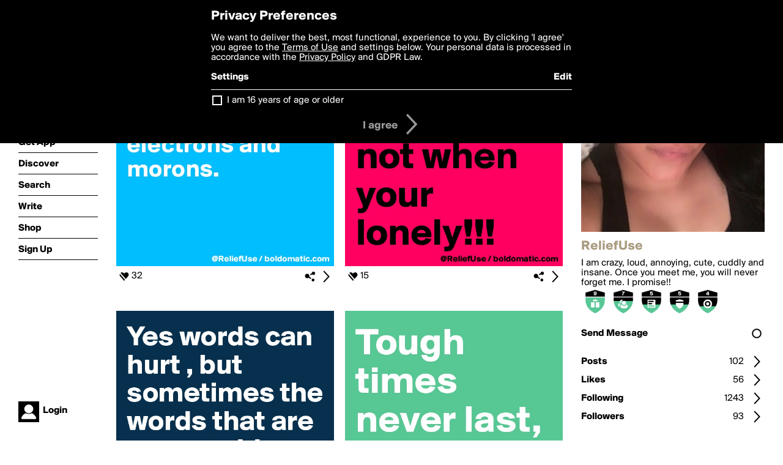

--- FILE ---
content_type: text/html; charset=utf-8
request_url: https://boldomatic.com/view/writer/reliefuse
body_size: 19294
content:
<!doctype html> <html> <head> <meta property="og:type" content="profile"/> <meta property="og:image" content="http://boldomatic.com/content/profile-image?v=2&amp;platform=web&amp;device=browser&amp;key=profile-images/175078-1e08ce37746dd988c252e104a262a9f3a73e34c3f6f2964c995a8cb0e3e977c6.jpg&amp;width=184&amp;height=184&amp;format=jpg&amp;quality=90"/> <meta property="og:title" content="ReliefUse on Boldomatic"/> <meta property="og:description" content="I am crazy, loud, annoying, cute, cuddly and insane. Once you meet me, you will never forget me. I promise!!"/> <meta property="og:url" content="http://boldomatic.com/view/writer/reliefuse"/> <meta property="og:profile:username" content="reliefuse"/> <link rel="alternate" type="application/rss+xml" title="ReliefUse's Feed on Boldomatic" href="http://boldomatic.com/rss/writer/reliefuse"> <meta http-equiv="Content-Type" content="text/html; charset=UTF-8"/> <meta name="viewport" content="width=device-width, initial-scale=1, maximum-scale=2, user-scalable=yes"/> <meta name="apple-mobile-web-app-capable" content="yes"/> <meta name="process-time-ms" content="30"/> <meta name="current-time-ms" content="1769066410768"/> <meta name="resource-dir" content="/resource/web/v2"/> <link rel="stylesheet" type="text/css" href="https://cdn.boldomatic.com/content/bundle/web/v2/css/boldomatic-web-bundle.css?theme=default&amp;build=024117-024099"> <script type="text/javascript" src="/content/bundle/web/v2/js/boldomatic-web-bundle.js?theme=default&amp;build=024117-024099"></script> <link rel="icon" type="image/png" href="/resource/web/v2/images/favicon.png"/> <meta property="og:site_name" content="Boldomatic"/> <meta name="google-site-verification" content="Vkn9x3TYW1q0BAy9N0fg7Af_1P32RadojIcZlMVHsPo"/> <script type="text/javascript">
        _boldomatic_applyConfig(null);
        _boldomatic_setPrivacyOptions(null);
    </script> <script type="text/javascript">
        var ga = null;
        if (true) {
            (function(i,s,o,g,r,a,m){i['GoogleAnalyticsObject']=r;i[r]=i[r]||function(){
                (i[r].q=i[r].q||[]).push(arguments)},i[r].l=1*new Date();a=s.createElement(o),
                m=s.getElementsByTagName(o)[0];a.async=1;a.src=g;m.parentNode.insertBefore(a,m)
            })(window,document,'script','//www.google-analytics.com/analytics.js','ga');
            ga('set', 'anonymizeIp', true);
            ga('create', 'UA-36280034-1', 'auto');
            if(_boldomatic_getConfig("CampaignID") != null && _boldomatic_getConfig("CampaignID") != "") {
                ga('set', 'campaignName', _boldomatic_getConfig("CampaignID"));
                ga('set', 'campaignSource', "Boldomatic");
            }
            ga('send', 'pageview');
        }
    </script> <script async src="https://www.googletagmanager.com/gtag/js?id=G-8334K5CD5R"></script> <script>
      if (true) {
          window.dataLayer = window.dataLayer || [];
          function gtag(){dataLayer.push(arguments);}
          gtag('js', new Date());
          gtag('config', 'G-8334K5CD5R');
      }
    </script> <title>ReliefUse on Boldomatic</title> </head> <body class="section-content auth-status-guest"> <div class="container" itemscope itemtype="http://schema.org/WebSite"> <meta itemprop="url" content="https://boldomatic.com/"/> <div class="navigation guest"> <div class="navigation-large"> <a class="titlelink" href="/"><span>boldomatic</span></a> <ul class="main"> <a class="requires-guest" href="/web/about"><li class="navicon boldomatic">About</li></a> <a class="requires-guest" href="/web/get"><li class="navicon download">Get App</li></a> <a class="requires-login" rel="nofollow" href="/view/feed"><li class="navicon feed">Feed</li></a> <a class="" href="/view/discover"><li class="navicon discover">Discover</li></a> <a class="" href="/view/search" onclick="return showSearch();"><li class="navicon search">Search</li></a> <a class="" href="/view/editor"><li class="navicon write">Write</li></a> <a class="requires-login" rel="nofollow" href="/view/news"><li class="navicon news">News<span class="notifs"></span></li></a> <a class="" href="/shop"><li class="navicon shop">Shop<span class="notifs"></span></li></a> <a class="requires-login" rel="nofollow" href="/view/profile"><li class="navicon profile">Profile</li></a> <a class="requires-guest" href="javascript:loginSignup();"><li class="navicon profile">Sign Up</li></a> </ul> </div> <div class="navigation-mobile"> <div class="toolbar menu"> <a href="/"><span class="label site-title">boldomatic</span></a> <a href="javascript:toggleMobileNavigation();"><span class="icon tool down menu menudropdown"></span></a> </div> <ul class="main"> <a class="requires-guest" href="/web/about"> <li class="navicon boldomatic">About</li> </a> <a class="requires-guest" href="/web/get"> <li class="navicon download">Get App</li> </a> <a class="requires-login" rel="nofollow" href="/view/feed"> <li class="navicon feed">Feed</li> </a> <a class="" href="/view/discover"> <li class="navicon discover">Discover</li> </a> <a class="" href="/view/search" onclick="hideMobileNavigation(); return showSearch();"> <li class="navicon search">Search</li> </a> <a class="" href="/view/editor"> <li class="navicon write">Write</li> </a> <a class="requires-login" rel="nofollow" href="/view/news"> <li class="navicon news">News<span class="notifs"></span></li> </a> <a class="" href="/shop"> <li class="navicon shop">Shop<span class="notifs"></span></li> </a> <a class="requires-login" rel="nofollow" href="/view/profile"> <li class="navicon profile">Profile</li> </a> <a class="requires-guest" href="javascript:hideMobileNavigation();loginSignup();"> <li class="navicon profile">Sign Up</li> </a> </ul> </div> <div class="user-profile requires-login"> <a href="/view/profile"> <img src="https://cdn.boldomatic.com/resource/web/v2/images/profile-dummy-2x.png?&amp;width=34&amp;height=34&amp;format=jpg&amp;quality=90"/> <span class="name"></span> <br/> <span class="status">logged&nbsp;in</span> </a> </div> <div class="user-profile requires-guest"> <a href="javascript:_boldomatic_account_showSignupLoginDialog('login');"> <img src="https://cdn.boldomatic.com/resource/web/v2/images/profile-dummy-2x.png?width=34&amp;height=34&amp;format=jpg&amp;quality=90"/> <span class="name centered">Login</span> </a> </div> </div> <div class="search-box"> <div class="search-input" tabindex="-1"></div> <div class="search-tip">Search for #hashtags, @writers or keywords</div> <div class="search-stats"></div> <a title="Close" href="javascript:closeSearch();" class="close-button">&nbsp;</a> </div> <div class="sidebar"> <div class="user user-profile user-not-admin user-not-special" user-id="1SrRAw"> <a href="/view/writer-photo/reliefuse"><img class="profile" src="https://cdn.boldomatic.com/content/profile-image?v=2&amp;platform=web&amp;device=browser&amp;key=profile-images/175078-1e08ce37746dd988c252e104a262a9f3a73e34c3f6f2964c995a8cb0e3e977c6.jpg&amp;width=283&amp;height=283&amp;format=jpg&amp;quality=90" alt="ReliefUse on Boldomatic - I am crazy, loud, annoying, cute, cuddly and insane. Once you meet me, you will never forget me. I promise!!"/></a> <div class="meta"> <div class="username">ReliefUse</div> <div class="description">I am crazy, loud, annoying, cute, cuddly and insane. Once you meet me, you will never forget me. I promise!!</div> <div class="profile-link"><a rel="nofollow" href="" target="_blank"></a></div> </div> <a href="/view/writer-badges/reliefuse" class="remove-if-zero-5"> <div class="toolbar badge-container"> <div class="badge level level-9 remove-if-zero-9" title="Birthday Level 9"> <div class="badge birthday"></div> </div><div class="badge level level-7 remove-if-zero-7" title="Following Level 7"> <div class="badge following"></div> </div><div class="badge level level-5 remove-if-zero-5" title="Posts Level 5"> <div class="badge posts"></div> </div><div class="badge level level-5 remove-if-zero-5" title="Badges Earned Level 5"> <div class="badge badgesearned"></div> </div><div class="badge level level-4 remove-if-zero-4" title="Points Level 4"> <div class="badge points"></div> </div> <span class="icon tool details autohide"></span> </div> </a> <div class="tools"> <p>&#160;</p> <a class="requires-login" href="javascript:void(0);" rel="nofollow"> <div class="toolbar thin spaced follow off not-self toggable"> <span class="label">Follow</span> <span class="tool button icon input"></span> <span class="value on">following</span> </div> </a> <a class="requires-login" href="javascript:void(0);" rel="nofollow"> <div class="toolbar thin spaced subscribe off not-self toggable"> <span class="label">Subscribe</span> <span class="tool button icon input"></span> <span class="value on">subscribed</span> </div> </a> <a class="send-message not-self" href="javascript:sendMessage('1SrRAw');" rel="nofollow"> <div class="toolbar thin spaced"> <span class="label">Send Message</span> <span class="tool button icon input"></span> <span class="value send-message-status"></span> </div> </a> <a class="requires-login conversation not-self" href="/view/conversation/1SrRAw" rel="nofollow"> <div class="toolbar thin spaced"> <span class="label">Conversation</span> <span class="tool button icon details"></span> </div> </a> <p>&#160;</p> <a class="" href="/view/writer-feed/reliefuse"> <div class="toolbar thin spaced "> <span class="label">Posts</span> <span class="tool button icon details"></span> <span class="value">102</span> </div> </a> <a class="" href="/view/writer-likes/reliefuse"> <div class="toolbar thin spaced"> <span class="label">Likes</span> <span class="tool button icon details"></span> <span class="value">56</span> </div> </a> <a class="following" href="/view/writer-following/reliefuse"> <div class="toolbar thin spaced"> <span class="label">Following</span> <span class="tool button icon details"></span> <span class="value">1243</span> </div> </a> <a class="followers" href="/view/writer-followers/reliefuse"> <div class="toolbar thin spaced"> <span class="label">Followers</span> <span class="tool button icon details"></span> <span class="value followers-number">93</span> </div> </a> <p>&#160;</p> <div class="toolbar thin spaced points"> <span class="label">Bold Points</span> <span class="value">1807</span> </div> <div class="toolbar thin spaced created"> <span class="label">Bold Since</span> <span class="value timestamp utcms">1477623647000</span> </div> <p>&#160;</p> <a class="requires-login" href="javascript:void(0);"> <div class="toolbar thin spaced block off not-self toggable"> <span class="label">Block</span> <span class="tool button icon input"></span> <span class="value on">blocked</span> </div> </a>   <div class="sidebar-spacer"></div> </div> </div> </div> <div class="page"> <h1>ReliefUse</h1> <div class="post-listing two-column expandable auto-load no-author-meta-icon" call="view/writer/reliefuse" page-number-loaded="1" pages-to-auto-load="1"> <div class="expandable-items"> <div class="item post-item more-to-load odd " post-id="f7xpGA" post-url="https://boldomatic.com/p/f7xpGA/the-universe-contains-protons-neutrons-electrons-and-morons" post-path="/p/f7xpGA/the-universe-contains-protons-neutrons-electrons-and-morons" repost-id="f7xpGA"> <a class="overlay" href="/p/f7xpGA/the-universe-contains-protons-neutrons-electrons-and-morons" title="Share, like, comment and more..."> <img class="image" alt="The universe contains protons, neutrons, electrons and morons.

" src="https://cdn.boldomatic.com/content/post/f7xpGA/The-universe-contains-protons-neutrons-electrons-a?size=600"/> </a> <div class="toolbar thin"> <div class="meta icon likes meta-count-32 infobox-trigger" infobox-post-author="f7xpGA"><span>32</span></div> <a href="/p/f7xpGA/the-universe-contains-protons-neutrons-electrons-and-morons" class="tool icon details overlay-active" title="Post Details"><span></span></a> <a class="tool icon share" title="Share, Save and more..."><span></span></a> </div> </div><div class="item post-item more-to-load even " post-id="LCNPBg" post-url="https://boldomatic.com/p/LCNPBg/love-when-your-ready-not-when-your-lonely" post-path="/p/LCNPBg/love-when-your-ready-not-when-your-lonely" repost-id="LCNPBg"> <a class="overlay" href="/p/LCNPBg/love-when-your-ready-not-when-your-lonely" title="Share, like, comment and more..."> <img class="image" alt="Love when your ready not when your lonely!!! " src="https://cdn.boldomatic.com/content/post/LCNPBg/Love-when-your-ready-not-when-your-lonely?size=600"/> </a> <div class="toolbar thin"> <div class="meta icon likes meta-count-15 infobox-trigger" infobox-post-author="LCNPBg"><span>15</span></div> <a href="/p/LCNPBg/love-when-your-ready-not-when-your-lonely" class="tool icon details overlay-active" title="Post Details"><span></span></a> <a class="tool icon share" title="Share, Save and more..."><span></span></a> </div> </div><div class="item post-item more-to-load odd " post-id="BcFROQ" post-url="https://boldomatic.com/p/BcFROQ/yes-words-can-hurt-but-sometimes-the-words-that-are-never-said-can-hurt-the-wors" post-path="/p/BcFROQ/yes-words-can-hurt-but-sometimes-the-words-that-are-never-said-can-hurt-the-wors" repost-id="BcFROQ"> <a class="overlay" href="/p/BcFROQ/yes-words-can-hurt-but-sometimes-the-words-that-are-never-said-can-hurt-the-wors" title="Share, like, comment and more..."> <img class="image" alt="Yes words can hurt , but sometimes the words that are never said can hurt the worst. " src="https://cdn.boldomatic.com/content/post/BcFROQ/Yes-words-can-hurt-but-sometimes-the-words-that-ar?size=600"/> </a> <div class="toolbar thin"> <div class="meta icon likes meta-count-20 infobox-trigger" infobox-post-author="BcFROQ"><span>20</span></div> <a href="/p/BcFROQ/yes-words-can-hurt-but-sometimes-the-words-that-are-never-said-can-hurt-the-wors" class="tool icon details overlay-active" title="Post Details"><span></span></a> <a class="tool icon share" title="Share, Save and more..."><span></span></a> </div> </div><div class="item post-item more-to-load even " post-id="YS1odw" post-url="https://boldomatic.com/p/YS1odw/tough-times-never-last-but-tough-people-do" post-path="/p/YS1odw/tough-times-never-last-but-tough-people-do" repost-id="YS1odw"> <a class="overlay" href="/p/YS1odw/tough-times-never-last-but-tough-people-do" title="Share, like, comment and more..."> <img class="image" alt="Tough times never last, but tough people do." src="https://cdn.boldomatic.com/content/post/YS1odw/Tough-times-never-last-but-tough-people-do?size=600"/> </a> <div class="toolbar thin"> <div class="meta icon likes meta-count-15 infobox-trigger" infobox-post-author="YS1odw"><span>15</span></div> <a href="/p/YS1odw/tough-times-never-last-but-tough-people-do" class="tool icon details overlay-active" title="Post Details"><span></span></a> <a class="tool icon share" title="Share, Save and more..."><span></span></a> </div> </div><div class="item post-item more-to-load odd " post-id="64GELw" post-url="https://boldomatic.com/p/64GELw/sometimes-you-must-forget-what-you-feel-and-remember-what-you-deserve" post-path="/p/64GELw/sometimes-you-must-forget-what-you-feel-and-remember-what-you-deserve" repost-id="64GELw"> <a class="overlay" href="/p/64GELw/sometimes-you-must-forget-what-you-feel-and-remember-what-you-deserve" title="Share, like, comment and more..."> <img class="image" alt="Sometimes you must forget what you feel and remember what you deserve. " src="https://cdn.boldomatic.com/content/post/64GELw/Sometimes-you-must-forget-what-you-feel-and-rememb?size=600"/> </a> <div class="toolbar thin"> <div class="meta icon likes meta-count-18 infobox-trigger" infobox-post-author="64GELw"><span>18</span></div> <a href="/p/64GELw/sometimes-you-must-forget-what-you-feel-and-remember-what-you-deserve" class="tool icon details overlay-active" title="Post Details"><span></span></a> <a class="tool icon share" title="Share, Save and more..."><span></span></a> </div> </div><div class="item post-item more-to-load even " post-id="yEfpdg" post-url="https://boldomatic.com/p/yEfpdg/if-im-driving-you-crazy-just-remember-to-put-on-your-seat-belt" post-path="/p/yEfpdg/if-im-driving-you-crazy-just-remember-to-put-on-your-seat-belt" repost-id="yEfpdg"> <a class="overlay" href="/p/yEfpdg/if-im-driving-you-crazy-just-remember-to-put-on-your-seat-belt" title="Share, like, comment and more..."> <img class="image" alt="If Im driving you crazy just remember to put on your seat belt.

" src="https://cdn.boldomatic.com/content/post/yEfpdg/If-Im-driving-you-crazy-just-remember-to-put-on-yo?size=600"/> </a> <div class="toolbar thin"> <div class="meta icon likes meta-count-12 infobox-trigger" infobox-post-author="yEfpdg"><span>12</span></div> <a href="/p/yEfpdg/if-im-driving-you-crazy-just-remember-to-put-on-your-seat-belt" class="tool icon details overlay-active" title="Post Details"><span></span></a> <a class="tool icon share" title="Share, Save and more..."><span></span></a> </div> </div><div class="item post-item more-to-load odd " post-id="KjUiSQ" post-url="https://boldomatic.com/p/KjUiSQ/treat-her-like-you-re-still-trying-to-win-her-and-you-ll-never-lose-her" post-path="/p/KjUiSQ/treat-her-like-you-re-still-trying-to-win-her-and-you-ll-never-lose-her" repost-id="KjUiSQ"> <a class="overlay" href="/p/KjUiSQ/treat-her-like-you-re-still-trying-to-win-her-and-you-ll-never-lose-her" title="Share, like, comment and more..."> <img class="image" alt="Treat her like you're still trying to win her, and you'll never lose her. " src="https://cdn.boldomatic.com/content/post/KjUiSQ/Treat-her-like-you-re-still-trying-to-win-her-and?size=600"/> </a> <div class="toolbar thin"> <div class="meta icon likes meta-count-17 infobox-trigger" infobox-post-author="KjUiSQ"><span>17</span></div> <a href="/p/KjUiSQ/treat-her-like-you-re-still-trying-to-win-her-and-you-ll-never-lose-her" class="tool icon details overlay-active" title="Post Details"><span></span></a> <a class="tool icon share" title="Share, Save and more..."><span></span></a> </div> </div><div class="item post-item more-to-load even " post-id="dbChIg" post-url="https://boldomatic.com/p/dbChIg/yes-i-make-mistakes-so-do-you-bitch" post-path="/p/dbChIg/yes-i-make-mistakes-so-do-you-bitch" repost-id="dbChIg"> <a class="overlay" href="/p/dbChIg/yes-i-make-mistakes-so-do-you-bitch" title="Share, like, comment and more..."> <img class="image" alt="Yes I make mistakes.So do you bitch!! " src="https://cdn.boldomatic.com/content/post/dbChIg/Yes-I-make-mistakes-So-do-you-bitch?size=600"/> </a> <div class="toolbar thin"> <div class="meta icon likes meta-count-11 infobox-trigger" infobox-post-author="dbChIg"><span>11</span></div> <a href="/p/dbChIg/yes-i-make-mistakes-so-do-you-bitch" class="tool icon details overlay-active" title="Post Details"><span></span></a> <a class="tool icon share" title="Share, Save and more..."><span></span></a> </div> </div> </div> <div class="button text-button expand hidden">show more</div> <div class="clear"></div> </div> </div> <div class="footer guest"> <a href="/web/about">About</a> <a href="/web/help">Help</a> <a href="/brands">Brands</a> <a href="/affiliate">Affiliate</a> <a href="/developer">Developer</a> <a href="/web/press">Press</a> <a href="/web/contact">Contact</a> <a href="/web/copyright">Copyright</a> <a href="/web/privacy">Privacy</a> <a href="/web/terms">Terms</a> </div> </div> </body> </html>

--- FILE ---
content_type: text/html; charset=utf-8
request_url: https://boldomatic.com/view/writer/reliefuse/2?v=2&platform=web
body_size: 8074
content:
<div class="item post-item more-to-load odd " post-id="0cPUOA" post-url="https://boldomatic.com/p/0cPUOA/dear-lord-please-forgive-me-for-i-am-gonna-sin-like-a-muthafucka-this-evening" post-path="/p/0cPUOA/dear-lord-please-forgive-me-for-i-am-gonna-sin-like-a-muthafucka-this-evening" repost-id="0cPUOA"> <a class="overlay" href="/p/0cPUOA/dear-lord-please-forgive-me-for-i-am-gonna-sin-like-a-muthafucka-this-evening" title="Share, like, comment and more..."> <img class="image" alt="Dear Lord, Please forgive me.... for I am gonna sin like a muthafucka this evening! " src="https://cdn.boldomatic.com/content/post/0cPUOA/Dear-Lord-Please-forgive-me-for-I-am-gonna-sin-lik?size=600"/> </a> <div class="toolbar thin"> <div class="meta icon likes meta-count-15 infobox-trigger" infobox-post-author="0cPUOA"><span>15</span></div> <a href="/p/0cPUOA/dear-lord-please-forgive-me-for-i-am-gonna-sin-like-a-muthafucka-this-evening" class="tool icon details overlay-active" title="Post Details"><span></span></a> <a class="tool icon share" title="Share, Save and more..."><span></span></a> </div> </div><div class="item post-item more-to-load even " post-id="r_uBAQ" post-url="https://boldomatic.com/p/r_uBAQ/need-new-haters-the-old-ones-are-starting-to-like-me" post-path="/p/r_uBAQ/need-new-haters-the-old-ones-are-starting-to-like-me" repost-id="r_uBAQ"> <a class="overlay" href="/p/r_uBAQ/need-new-haters-the-old-ones-are-starting-to-like-me" title="Share, like, comment and more..."> <img class="image" alt="Need new haters!!!           The old ones are starting to like me. " src="https://cdn.boldomatic.com/content/post/r_uBAQ/Need-new-haters-The-old-ones-are-starting-to-like?size=600"/> </a> <div class="toolbar thin"> <div class="meta icon likes meta-count-12 infobox-trigger" infobox-post-author="r_uBAQ"><span>12</span></div> <a href="/p/r_uBAQ/need-new-haters-the-old-ones-are-starting-to-like-me" class="tool icon details overlay-active" title="Post Details"><span></span></a> <a class="tool icon share" title="Share, Save and more..."><span></span></a> </div> </div><div class="item post-item more-to-load odd " post-id="xVC7FQ" post-url="https://boldomatic.com/p/xVC7FQ/me-a-morning-person-pfffft-most-days-i-m-not-even-a-afternoon-person" post-path="/p/xVC7FQ/me-a-morning-person-pfffft-most-days-i-m-not-even-a-afternoon-person" repost-id="xVC7FQ"> <a class="overlay" href="/p/xVC7FQ/me-a-morning-person-pfffft-most-days-i-m-not-even-a-afternoon-person" title="Share, like, comment and more..."> <img class="image" alt="ME A MORNING PERSON?

Pfffft.... Most days i'm not even a afternoon person!!! " src="https://cdn.boldomatic.com/content/post/xVC7FQ/ME-A-MORNING-PERSON-Pfffft-Most-days-i-m-not-even?size=600"/> </a> <div class="toolbar thin"> <div class="meta icon likes meta-count-12 infobox-trigger" infobox-post-author="xVC7FQ"><span>12</span></div> <a href="/p/xVC7FQ/me-a-morning-person-pfffft-most-days-i-m-not-even-a-afternoon-person" class="tool icon details overlay-active" title="Post Details"><span></span></a> <a class="tool icon share" title="Share, Save and more..."><span></span></a> </div> </div><div class="item post-item more-to-load even " post-id="s8WCMw" post-url="https://boldomatic.com/p/s8WCMw/go-ahead-and-call-the-cops-they-can-t-un-kick-your-ass" post-path="/p/s8WCMw/go-ahead-and-call-the-cops-they-can-t-un-kick-your-ass" repost-id="s8WCMw"> <a class="overlay" href="/p/s8WCMw/go-ahead-and-call-the-cops-they-can-t-un-kick-your-ass" title="Share, like, comment and more..."> <img class="image" alt="Go ahead and call the cops they can't un-kick your ass. " src="https://cdn.boldomatic.com/content/post/s8WCMw/Go-ahead-and-call-the-cops-they-can-t-un-kick-your?size=600"/> </a> <div class="toolbar thin"> <div class="meta icon likes meta-count-11 infobox-trigger" infobox-post-author="s8WCMw"><span>11</span></div> <a href="/p/s8WCMw/go-ahead-and-call-the-cops-they-can-t-un-kick-your-ass" class="tool icon details overlay-active" title="Post Details"><span></span></a> <a class="tool icon share" title="Share, Save and more..."><span></span></a> </div> </div><div class="item post-item more-to-load odd " post-id="EEkDWg" post-url="https://boldomatic.com/p/EEkDWg/confident-women-don-t-hate" post-path="/p/EEkDWg/confident-women-don-t-hate" repost-id="EEkDWg"> <a class="overlay" href="/p/EEkDWg/confident-women-don-t-hate" title="Share, like, comment and more..."> <img class="image" alt="Confident       women don't hate. " src="https://cdn.boldomatic.com/content/post/EEkDWg/Confident-women-don-t-hate?size=600"/> </a> <div class="toolbar thin"> <div class="meta icon likes meta-count-11 infobox-trigger" infobox-post-author="EEkDWg"><span>11</span></div> <a href="/p/EEkDWg/confident-women-don-t-hate" class="tool icon details overlay-active" title="Post Details"><span></span></a> <a class="tool icon share" title="Share, Save and more..."><span></span></a> </div> </div><div class="item post-item more-to-load even " post-id="S0o6Og" post-url="https://boldomatic.com/p/S0o6Og/god-only-gives-us-what-we-can-handle-apparently-god-thinks-i-m-a-bad-ass-because" post-path="/p/S0o6Og/god-only-gives-us-what-we-can-handle-apparently-god-thinks-i-m-a-bad-ass-because" repost-id="S0o6Og"> <a class="overlay" href="/p/S0o6Og/god-only-gives-us-what-we-can-handle-apparently-god-thinks-i-m-a-bad-ass-because" title="Share, like, comment and more..."> <img class="image" alt="God only gives us what we can handle. Apparently God thinks i'm a bad-ass because i'm a sinner who is probably going to sin again. LORD, FORGIVE ME!!! " src="https://cdn.boldomatic.com/content/post/S0o6Og/God-only-gives-us-what-we-can-handle-Apparently-Go?size=600"/> </a> <div class="toolbar thin"> <div class="meta icon likes meta-count-10 infobox-trigger" infobox-post-author="S0o6Og"><span>10</span></div> <a href="/p/S0o6Og/god-only-gives-us-what-we-can-handle-apparently-god-thinks-i-m-a-bad-ass-because" class="tool icon details overlay-active" title="Post Details"><span></span></a> <a class="tool icon share" title="Share, Save and more..."><span></span></a> </div> </div><div class="item post-item more-to-load odd " post-id="V-2idQ" post-url="https://boldomatic.com/p/V-2idQ/i-learned-to-get-over-shit-quick-whether-i-have-to-let-you-go-whoop-your-ass-or" post-path="/p/V-2idQ/i-learned-to-get-over-shit-quick-whether-i-have-to-let-you-go-whoop-your-ass-or" repost-id="V-2idQ"> <a class="overlay" href="/p/V-2idQ/i-learned-to-get-over-shit-quick-whether-i-have-to-let-you-go-whoop-your-ass-or" title="Share, like, comment and more..."> <img class="image" alt="I learned to get over shit quick.           Whether I have to let you go, whoop your ass, or forgive you. I'm over it and refocused! " src="https://cdn.boldomatic.com/content/post/V-2idQ/I-learned-to-get-over-shit-quick-Whether-I-have-to?size=600"/> </a> <div class="toolbar thin"> <div class="meta icon likes meta-count-9 infobox-trigger" infobox-post-author="V-2idQ"><span>9</span></div> <a href="/p/V-2idQ/i-learned-to-get-over-shit-quick-whether-i-have-to-let-you-go-whoop-your-ass-or" class="tool icon details overlay-active" title="Post Details"><span></span></a> <a class="tool icon share" title="Share, Save and more..."><span></span></a> </div> </div><div class="item post-item more-to-load even " post-id="eMKIGg" post-url="https://boldomatic.com/p/eMKIGg/my-emotions-are-about-to-do-a-madness-move-from-me-bruhh" post-path="/p/eMKIGg/my-emotions-are-about-to-do-a-madness-move-from-me-bruhh" repost-id="eMKIGg"> <a class="overlay" href="/p/eMKIGg/my-emotions-are-about-to-do-a-madness-move-from-me-bruhh" title="Share, like, comment and more..."> <img class="image" alt="My emotions are about to do a madness. Move from me bruhh!! " src="https://cdn.boldomatic.com/content/post/eMKIGg/My-emotions-are-about-to-do-a-madness-Move-from-me?size=600"/> </a> <div class="toolbar thin"> <div class="meta icon likes meta-count-9 infobox-trigger" infobox-post-author="eMKIGg"><span>9</span></div> <a href="/p/eMKIGg/my-emotions-are-about-to-do-a-madness-move-from-me-bruhh" class="tool icon details overlay-active" title="Post Details"><span></span></a> <a class="tool icon share" title="Share, Save and more..."><span></span></a> </div> </div>